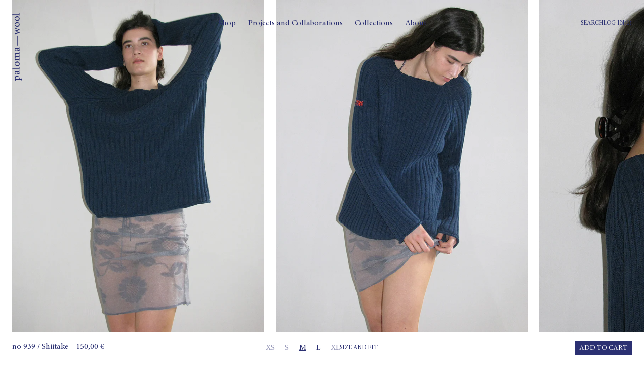

--- FILE ---
content_type: text/css
request_url: https://palomawool.com/cdn/shop/t/73/assets/section-main-product.css?v=166142354976372206291766055673
body_size: 7201
content:
product-info{display:block}.product{margin:0}.product.grid{gap:0}.product--no-media{max-width:57rem;margin:0 auto}.product__media-wrapper{padding-left:0}.product__column-main-container{display:flex;flex-direction:column}.product__column-main-container>*{order:1}.product__column-main-container>.product__info-main-container{order:0;margin:0;padding:2.4rem 0 2rem;display:grid;grid-template-areas:"title-price buy-buttons" "color-swatches color-swatches" "variant-sizes variant-sizes";grid-template-rows:auto auto auto;grid-template-columns:auto auto;gap:2.4rem .8rem}.product__column-main-container>.product__info-main-container .product__title-price{grid-area:title-price}.product__column-main-container>.product__info-main-container .product-color-swatches{grid-area:color-swatches;justify-content:center}.product__column-main-container>.product__info-main-container variant-selects{grid-area:variant-sizes;text-align:center;display:flex;justify-content:center;gap:2rem}.product__column-main-container>.product__info-main-container .product__buy-buttons,.product__column-main-container>.product__info-main-container .product-popup-modal__opener{grid-area:buy-buttons;text-align:right}.product__column-main-container>.product__info-main-container .product-form__input,.product__column-main-container>.product__info-main-container .product-form,.product__column-main-container>.product__info-main-container .product-form__submit{margin:0}.product__column-main-container>.product__info-main-container .product__title{margin:0 0 .4rem}.product__info-main-container .product-popup-modal__opener{margin-left:1.6rem}@media screen and (min-width: 1150px){.product__column-sticky{display:block;position:sticky;top:3rem;z-index:2}.product__column-main-container{display:flex;flex-direction:column;position:initial;top:0;margin-top:2rem}.product__column-main-container>*{order:1}.product__column-main-container>.product__info-main-container{order:0;margin:0;padding:1.5rem 0;display:grid;grid-template-areas:"title-price color-swatches variant-sizes buy-buttons";grid-template-rows:1fr;grid-template-columns:2fr 1fr 2fr 1fr;align-items:center;gap:1.2rem;position:fixed;bottom:0;width:calc(100% - 4.8rem);left:2.4rem;background-color:rgb(var(--color-background));z-index:2}.product__column-main-container>.product__info-main-container.product__info-main-container-without-swatches{grid-template-areas:"title-price variant-sizes buy-buttons";grid-template-columns:1fr 1fr 1fr}.scrolled-past-header+main .product__column-main-container>.product__info-main-container{border-top:.1rem solid rgba(var(--color-foreground),.1)}.product__column-main-container>.product__info-main-container .product__title-price{display:flex;flex-wrap:wrap;gap:0}.product__column-main-container>.product__info-main-container .product__title{margin:0 1.5rem .4rem 0}.product--thumbnail .thumbnail-list{padding-right:var(--media-shadow-horizontal-offset)}.product:not(.product--scroll) .product__info-wrapper{padding:0 0 0 5rem}.product__info-wrapper--extra-padding{padding:0 0 0 8rem}.product--right .product__info-wrapper{padding:0 5rem 0 0}.product--right .product__info-wrapper--extra-padding{padding:0 8rem 0 0}.product--right .product__media-list{margin-bottom:2rem}.product__media-container .slider-buttons{display:none}.product--right .product__media-wrapper{order:2}}@media screen and (min-width: 1150px){.product--large:not(.product--no-media) .product__media-wrapper{max-width:65%;width:calc(65% - var(--grid-desktop-horizontal-spacing) / 2)}.product--large:not(.product--no-media) .product__info-wrapper{padding:0 0 0 4rem;max-width:35%;width:calc(35% - var(--grid-desktop-horizontal-spacing) / 2)}.product--large:not(.product--no-media).product--right .product__info-wrapper{padding:0 4rem 0 0}.product--medium:not(.product--no-media) .product__media-wrapper,.product--small:not(.product--no-media) .product__info-wrapper{max-width:55%;width:calc(55% - var(--grid-desktop-horizontal-spacing) / 2)}.product--medium:not(.product--no-media) .product__info-wrapper,.product--small:not(.product--no-media) .product__media-wrapper{max-width:45%;width:calc(45% - var(--grid-desktop-horizontal-spacing) / 2)}}.shopify-payment-button__button{font-family:inherit;min-height:4.6rem}.shopify-payment-button__button [role=button].focused{outline:.2rem solid rgba(var(--color-foreground),.5)!important;outline-offset:.3rem;box-shadow:0 0 0 .1rem rgba(var(--color-button),var(--alpha-button-border)),0 0 0 .3rem rgb(var(--color-background)),0 0 .5rem .4rem rgba(var(--color-foreground),.3)!important}.shopify-payment-button__button [role=button]:focus:not(:focus-visible){outline:0;box-shadow:none!important}.shopify-payment-button__button [role=button]:focus-visible{outline:.2rem solid rgba(var(--color-foreground),.5)!important;box-shadow:0 0 0 .1rem rgba(var(--color-button),var(--alpha-button-border)),0 0 0 .3rem rgb(var(--color-background)),0 0 .5rem .4rem rgba(var(--color-foreground),.3)!important}.shopify-payment-button__button--unbranded{background-color:rgba(var(--color-button),var(--alpha-button-background));color:rgb(var(--color-button-text));font-size:1.4rem;line-height:calc(1 + .2 / var(--font-body-scale));letter-spacing:.07rem}.shopify-payment-button__button--unbranded::selection{background-color:rgba(var(--color-button-text),.3)}.shopify-payment-button__button--unbranded:hover,.shopify-payment-button__button--unbranded:hover:not([disabled]){background-color:rgba(var(--color-button),var(--alpha-button-background))}.shopify-payment-button__more-options{margin:1.6rem 0 1rem;font-size:1.2rem;line-height:calc(1 + .5 / var(--font-body-scale));letter-spacing:.05rem;text-decoration:underline;text-underline-offset:.3rem}.shopify-payment-button__button+.shopify-payment-button__button--hidden{display:none}.product-form{display:block}.product-form form{display:flex;align-items:center;justify-content:flex-end;gap:1.6rem}.product-form__error-message-wrapper:not([hidden]){display:flex;align-items:flex-start;font-size:1.3rem;line-height:1.4;letter-spacing:.04rem;margin-bottom:1.5rem}.product-form__error-message-wrapper .svg-wrapper{flex-shrink:0;width:1.5rem;height:1.5rem;margin-right:.7rem;margin-top:.25rem}.product-form__input{padding:0;margin:0 0 1.2rem;max-width:unset;min-width:fit-content;border:none}.product-form__input .form__label{padding-left:0;display:none}.product-form__input .select{max-width:100%}.product-form__input .svg-wrapper{right:1.5rem}.product-form__submit,.product-form__modal,.recipient-form .recipient-button-add{margin-bottom:0;min-width:unset;min-height:unset;padding:.6rem .8rem .4rem;font-size:calc(var(--font-heading-scale) * 1.4rem);line-height:calc(1 + .286/max(1,var(--font-heading-scale)));text-transform:uppercase}.recipient-form .recipient-button-add{width:auto}.product-form__submit[aria-disabled=true]+.shopify-payment-button .shopify-payment-button__button[disabled],.product-form__submit[disabled]+.shopify-payment-button .shopify-payment-button__button[disabled]{cursor:not-allowed;opacity:.5}.product-form__submit[disabled],.product-form__submit-bis{display:none}.product-form__submit[disabled]+.product-form__submit-bis{display:inline-block}@media screen and (forced-colors: active){.product-form__submit[aria-disabled=true]{color:Window}}.shopify-payment-button__more-options{color:rgb(var(--color-foreground))}.shopify-payment-button__button{font-size:1.5rem;letter-spacing:.1rem}.product__info-container>*+*{margin:1.5rem 0}.product__info-container iframe{max-width:100%}.size-chart-container{margin-top:0}.size-chart-container a,.size-tab #tab-1 a{text-decoration:underline;text-underline-offset:.3rem;text-decoration-thickness:.1rem;transition:text-decoration-thickness ease .1s}.product__info-container .product-form,.product__info-container .product__description,.product__info-container .icon-with-text{margin:2.5rem 0}@media screen and (min-width: 1150px){.product__info-container.product__column-main-container>*:not(.product__info-main-container){max-width:42rem;margin-left:auto;margin-right:auto}}.product__info-container .product__tabs{margin-top:4rem}.list-tabs{display:flex;justify-content:center;gap:1rem 3.6rem}.size-tab.size-tab-shoes .tab-link{flex:1;padding-right:8rem}.size-tab.size-tab-shoes .tab-link .svg-wrapper{display:none}.size-tab .list-tabs{justify-content:flex-start;margin-bottom:2.8rem}@media screen and (max-width: 1149px){.size-tab .list-tabs{flex-direction:column;text-align:left;gap:.4rem}.size-tab .list-tabs .button--back{opacity:.5}}.tab-link .icon-caret{width:.5rem;height:.5rem}.tab-link.current{text-decoration:underline;text-underline-offset:.2rem}.size-tab .tab-link:not(.current){opacity:.5}.size-tab .tab-link:not(.current) .icon-caret{transform:rotate(-90deg)}.size-tab .tab-link.current{text-decoration:unset}.size-tab .size-variants-heading{margin-bottom:3.6rem}.size-tab .measure-tab svg{display:block}@media screen and (min-width: 1150px){.size-tab .measure-tab{display:flex;gap:6.4rem}.size-tab .size-variants-heading{margin-bottom:6.4rem}.size-tab .measure-tab table{margin-top:2rem!important}}.size-tab .measure-tab img{width:13rem;max-width:unset;height:auto}.measure-tab .right-part{text-align:left;font-size:1.2rem;line-height:1.2}@media screen and (max-width: 1149px){.measure-tab{font-size:1.2rem;line-height:1.2;gap:1rem 3.2rem;display:flex;flex-wrap:wrap;justify-content:center}.measure-tab>*{width:100%;order:1}.measure-tab .inches-data,.measure-tab .cm-data{order:2}.measure-tab>.img-part{width:calc(50% - 1.6rem)}.measure-tab>.cm-size-detail{width:calc(50% - 1.6rem);text-align:left;display:flex;align-items:center}.measure-tab>.inches-size-detail{width:calc(50% - 1.6rem);text-align:left}.measure-tab>.cm-size-detail .table-data,.measure-tab>.inches-size-detail .table-data{display:flex;align-items:center;height:100%}}.measure-tab .cm_chart{margin-right:2rem}.size-tab .measure-tab .size-variants:first-of-type{text-transform:uppercase}.size-tab .measure-tab .size-variants{margin-bottom:1.4rem}@media screen and (min-width: 1150px){.size-tab .measure-tab .size-variants{margin-bottom:3.6rem}}.size-tab .measure-tab .size-variants a:hover{cursor:pointer}.size-tab .measure-tab .size-variants a.active{text-decoration:underline}.size-tab .table-data ul{display:flex;gap:1.6rem;list-style-type:none;padding-left:0;margin-bottom:0}@media screen and (max-width: 1149px){.size-tab .table-data ul{flex-direction:column}.size-tab .table-data ul p{margin:0}}.size-tab table{text-align:center;max-width:100%!important;width:100%!important}@media screen and (min-width: 1150px){.size-tab .table-data ul{flex-wrap:nowrap}}.tab-link:hover{cursor:pointer}.tab-content{margin-top:2.4rem}.tab-content:not(.current){display:none}.tab-content>*:first-child{margin-top:0}.product__text{margin-bottom:0}a.product__text{display:block;text-decoration:none;color:rgba(var(--color-foreground),.75)}.product__text.caption-with-letter-spacing{text-transform:uppercase}.product__title{word-break:break-word;margin-bottom:1.5rem}.product__title>*{margin:0}.product__title>a{display:none}.product__title+.product__text.caption-with-letter-spacing{margin-top:-1.5rem}.product__text.caption-with-letter-spacing+.product__title{margin-top:0}.product__accordion .accordion__content{padding:0 1rem}.product .price--sold-out .price__badge-sale{display:none}.product__info-container>*:first-child{margin-top:2.4rem}@media screen and (min-width: 1150px){.product:not(.product--scroll) .product__info-container{max-width:60rem}.product__info-container .price--on-sale .price-item--regular{font-size:1.6rem;margin-left:.4rem}.product__info-container>*:first-child{margin-top:1.6rem}}.product__description-title{font-weight:600}.product--no-media .product__title,.product--no-media .product__text,.product--no-media .product__tax,.product--no-media .product__sku,.product--no-media shopify-payment-terms{text-align:center}.product--no-media .product__media-wrapper,.product--no-media .product__info-wrapper{padding:0}.product__tax{margin-top:-1.4rem}.product--no-media .share-button{max-width:100%}.product--no-media .product-form__quantity,.product--no-media .share-button,.product--no-media .product__view-details,.product--no-media .product__pickup-availabilities,.product--no-media .product-form{display:flex;align-items:center;justify-content:center;text-align:center}.product--no-media .product-form{flex-direction:column}.product--no-media .product-form>.form{max-width:30rem;width:100%}.product--no-media .product-form__quantity{flex-direction:column;max-width:100%}.product-form__quantity .form__label{margin-bottom:.6rem}.price-per-item__label.form__label{margin-bottom:0rem}.product-form__quantity-top .form__label{margin-bottom:1.2rem}.product-form__buttons{max-width:44rem;display:flex;align-items:center;gap:1.6rem}@media (max-width: 1149px){.product-form__buttons{flex-direction:column-reverse;align-items:flex-end}}.product--no-media .product__info-container>modal-opener{display:block;text-align:center}.product--no-media .product-popup-modal__button{padding-right:0}.product--no-media .price{text-align:center}.product__media-list video{border-radius:calc(var(--media-radius) - var(--media-border-width))}@media screen and (max-width: 1149px){.product__media-list{margin-left:-2.5rem;margin-bottom:3rem;width:calc(100% + 4rem)}.product__media-wrapper slider-component:not(.thumbnail-slider--no-slide){margin-left:-1.5rem;margin-right:-1.5rem}.slider.product__media-list::-webkit-scrollbar{height:.2rem;width:.2rem}.product__media-list::-webkit-scrollbar-thumb{background-color:rgb(var(--color-foreground))}.product__media-list::-webkit-scrollbar-track{background-color:rgba(var(--color-foreground),.2)}.product__media-list .product__media-item{width:calc(100% - 3rem - var(--grid-mobile-horizontal-spacing))}.product--mobile-columns .product__media-item{width:calc(50% - 1.5rem - var(--grid-mobile-horizontal-spacing))}}@media screen and (min-width: 1150px){.product--thumbnail .product__media-list,.product--thumbnail_slider .product__media-list{padding-bottom:calc(var(--media-shadow-vertical-offset) * var(--media-shadow-visible))}.product__media-list{padding-right:calc(var(--media-shadow-horizontal-offset) * var(--media-shadow-visible))}.product-media-modal__content>.product__media-item--variant.product__media-item--variant{display:none}.product-media-modal__content>.product__media-item--variant:first-child{display:block}}@media screen and (min-width: 1150px) and (max-width: 1149px){.product__media-list .product__media-item:first-child{padding-left:0}.product--thumbnail_slider .product__media-list{margin-left:0}.product__media-list .product__media-item{width:100%}}.product__media-icon .icon{width:1.2rem;height:1.4rem}.product__media-icon,.thumbnail__badge{background-color:rgb(var(--color-background));border-radius:50%;border:.1rem solid rgba(var(--color-foreground),.1);color:rgb(var(--color-foreground));display:flex;align-items:center;justify-content:center;height:3rem;width:3rem;position:absolute;left:1.2rem;top:1.2rem;z-index:1;transition:color var(--duration-short) ease,opacity var(--duration-short) ease}.product__media-video .product__media-icon{opacity:1}.product__modal-opener--image .product__media-toggle:hover{cursor:zoom-in}.product__modal-opener:hover .product__media-icon{border:.1rem solid rgba(var(--color-foreground),.1)}@media screen and (min-width: 1150px){.grid__item.product__media-item--full{width:100%}.product--columns .product__media-item:not(.product__media-item--single):not(:only-child){max-width:calc(50% - var(--grid-desktop-horizontal-spacing) / 2)}.product--large.product--columns .product__media-item--full .deferred-media__poster-button{height:5rem;width:5rem}.product--medium.product--columns .product__media-item--full .deferred-media__poster-button{height:4.2rem;width:4.2rem}.product--medium.product--columns .product__media-item--full .deferred-media__poster-button .icon{width:1.8rem;height:1.8rem}.product--small.product--columns .product__media-item--full .deferred-media__poster-button{height:3.6rem;width:3.6rem}.product--small.product--columns .product__media-item--full .deferred-media__poster-button .icon{width:1.6rem;height:1.6rem}}@media screen and (min-width: 1150px){.product--stacked .product__media-item{max-width:calc(50% - var(--grid-desktop-horizontal-spacing) / 2)}.product:not(.product--columns) .product__media-list .product__media-item:first-child,.product:not(.product--columns) .product__media-list .product__media-item--full{width:100%;max-width:100%}.product__modal-opener .product__media-icon{opacity:0}.product__modal-opener:hover .product__media-icon,.product__modal-opener:focus .product__media-icon{opacity:1}}.product__media-item>*{display:block;position:relative}.product__media-toggle{display:flex;border:none;background-color:transparent;color:currentColor;padding:0}.product__media-toggle:after{content:"";cursor:pointer;display:block;margin:0;padding:0;position:absolute;top:calc(var(--border-width) * -1);right:calc(var(--border-width) * -1);bottom:calc(var(--border-width) * -1);left:calc(var(--border-width) * -1);z-index:2}.product__media-toggle:focus-visible{outline:0;box-shadow:none}@media (forced-colors: active){.product__media-toggle:focus-visible,.product__media-toggle:focus-visible:after{outline:transparent solid 1px;outline-offset:2px}}.product__media-toggle.focused{outline:0;box-shadow:none}.product__media-toggle:focus-visible:after{box-shadow:0 0 0 .3rem rgb(var(--color-background)),0 0 0 .5rem rgba(var(--color-foreground),.5);border-radius:var(--media-radius)}.product__media-toggle.focused:after{box-shadow:0 0 0 .3rem rgb(var(--color-background)),0 0 0 .5rem rgba(var(--color-foreground),.5);border-radius:var(--media-radius)}.product-media-modal{background-color:rgb(var(--color-background));height:100%;position:fixed;top:0;left:0;width:100%;visibility:hidden;opacity:0;z-index:-1}.product-media-modal[open]{visibility:visible;opacity:1;z-index:101}.product-media-modal__dialog{display:flex;align-items:center;height:100vh}.product-media-modal__content{max-height:100vh;width:100%;overflow:auto}.product-media-modal__content>*:not(.active),.product__media-list .deferred-media{display:none}@media screen and (min-width: 1150px){.product-media-modal__content{padding-bottom:2rem}.product-media-modal__content>*:not(.active){display:block}.product__modal-opener:not(.product__modal-opener--image){display:none}.product__media-list .deferred-media{display:block}}@media screen and (max-width: 1149px){.product--thumbnail .is-active .product__modal-opener:not(.product__modal-opener--image),.product--thumbnail_slider .is-active .product__modal-opener:not(.product__modal-opener--image){display:none}.product--thumbnail .is-active .deferred-media,.product--thumbnail_slider .is-active .deferred-media{display:block;width:100%}}.product-media-modal__content>*{display:block;height:auto;margin:auto}.product-media-modal__content .media{background:none}.product-media-modal__model{width:100%}.product-media-modal__toggle{background-color:rgb(var(--color-background));border:.1rem solid rgba(var(--color-foreground),.1);border-radius:50%;color:rgba(var(--color-foreground),.55);display:flex;align-items:center;justify-content:center;cursor:pointer;right:2rem;padding:1.2rem;position:fixed;z-index:2;top:2rem;width:4rem}.product-media-modal__content .deferred-media{width:100%}@media screen and (min-width: 1150px){.product-media-modal__content{padding:2rem 11rem}.product-media-modal__content>*{width:100%}.product-media-modal__content>*+*{margin-top:2rem}.product-media-modal__toggle{right:5rem;top:2.2rem}}@media screen and (min-width: 1150px){.product-media-modal__content{padding:2rem 11rem}.product-media-modal__content>*+*{margin-top:1.5rem}.product-media-modal__content{padding-bottom:1.5rem}.product-media-modal__toggle{right:5rem}}.product-media-modal__toggle:hover{color:rgba(var(--color-foreground),.75)}.product-media-modal__toggle .icon{height:auto;margin:0;width:2.2rem}.product-popup-modal{box-sizing:border-box;opacity:0;position:fixed;visibility:hidden;z-index:-1;margin:0 auto;top:0;left:0;overflow:auto;width:100%;background:rgba(var(--color-foreground),0);height:100%}.product-popup-modal[open]{opacity:1;visibility:visible;z-index:101}.product-popup-modal__content{border-radius:var(--popup-corner-radius);background-color:rgb(var(--color-background));overflow:auto;height:auto;max-height:90%;margin:0 auto;left:50%;transform:translate(-50%);margin-top:8rem;width:92%;max-width:31rem;position:absolute;top:0;padding:1.6rem;border-color:rgba(var(--color-foreground),var(--popup-border-opacity));border-style:solid;border-width:var(--popup-border-width);box-shadow:var(--popup-shadow-horizontal-offset) var(--popup-shadow-vertical-offset) var(--popup-shadow-blur-radius) rgba(var(--color-shadow),var(--popup-shadow-opacity))}.product-popup-modal.modal-sizechart .product-popup-modal__content{max-width:61rem;padding:1.6rem}.product-popup-modal.modal-giftrecipient .product-popup-modal__content{max-width:30.8rem}.product-popup-modal.modal-giftrecipient .product-popup-modal__content .product-popup-modal__content-header{text-align:left;gap:1rem}.product-popup-modal.modal-giftrecipient .product-popup-modal__content .product-popup-modal__content-header .product-popup-modal__title{font-size:1.6rem;text-transform:initial}.product-popup-modal.modal-giftrecipient .product-popup-modal__toggle{width:auto;height:auto;min-width:unset;min-height:unset;background-color:transparent;border:none;color:currentColor;padding:0;top:-1.5px}.product-popup-modal.modal-giftrecipient .product-popup-modal__toggle:after,.product-popup-modal.modal-giftrecipient .product-popup-modal__toggle:before{box-shadow:none}.product-popup-modal.modal-giftrecipient{background-color:#fff;height:calc(100% - 100px)}@media (min-width: 1150px){.product-popup-modal.modal-giftrecipient{height:calc(100% - 100px)}}@media (max-width: 1149px){.product-popup-modal.modal-giftrecipient{background-color:transparent}.product-popup-modal.modal-giftrecipient .product-popup-modal__content{max-width:calc(100% - 5rem)}}.product-popup-modal__content-header{display:flex;align-items:flex-start;margin:0 0 1.6rem}.product-popup-modal__title{font-size:1.4rem;line-height:1.8rem;font-weight:400;text-transform:uppercase;margin:0}.product-popup-modal__content.focused{box-shadow:0 0 0 .3rem rgb(var(--color-background)),0 0 .5rem .4rem rgba(var(--color-foreground),.3),var(--popup-shadow-horizontal-offset) var(--popup-shadow-vertical-offset) var(--popup-shadow-blur-radius) rgba(var(--color-shadow),var(--popup-shadow-opacity))}.product-popup-modal__content:focus-visible{box-shadow:0 0 0 .3rem rgb(var(--color-background)),0 0 .5rem .4rem rgba(var(--color-foreground),.3),var(--popup-shadow-horizontal-offset) var(--popup-shadow-vertical-offset) var(--popup-shadow-blur-radius) rgba(var(--color-shadow),var(--popup-shadow-opacity))}@media screen and (min-width: 1150px){.product-popup-modal__content{margin-top:0;width:70%;max-width:89.5rem;position:relative;left:auto;right:auto;bottom:auto;top:auto;transform:none}.product-popup-modal{display:flex;align-items:center}.product-popup-modal--pack .product-popup-modal__content{width:35rem}.product-media-modal__dialog .global-media-settings--no-shadow{overflow:visible!important}}.product-popup-modal__content img{max-width:100%}@media screen and (max-width: 1149px){.product-popup-modal__content table{display:block;max-width:fit-content;overflow-x:auto;white-space:nowrap;margin:0}.product-media-modal__dialog .global-media-settings,.product-media-modal__dialog .global-media-settings video,.product-media-modal__dialog .global-media-settings model-viewer,.product-media-modal__dialog .global-media-settings iframe,.product-media-modal__dialog .global-media-settings img{border:none;border-radius:0}}.product-popup-modal__opener{display:inline-block}.product-popup-modal__button{font-size:1.6rem;padding-right:0;padding-left:0;transition:text-decoration-thickness var(--duration-short) ease}.product-popup-modal__button.product-popup-storeavailability,.product-popup-modal__button.product-popup-sizes{font-size:1.2rem;text-transform:uppercase}.product-popup-modal__button.product-popup-storeavailability{font-size:1.4rem;font-weight:400;line-height:1.8rem;width:100%;text-align:center}.product-popup-modal__button.product-popup-storeavailability.open,.product-popup-modal__button.product-popup-sizes.open{text-decoration:underline}@media screen and (max-width: 1149px){.product-popup-modal__button.product-popup-storeavailability,.product-popup-modal__button.product-popup-sizes{font-size:1.4rem}}.modal-storeavailability .product-popup__variants-button{font-size:1.6rem;padding:0}.modal-storeavailability .product-popup__variants-reset{font-size:1.2rem;font-weight:400;line-height:1.6rem;text-transform:uppercase;padding:0}.modal-storeavailability .product-popup__variants-button.active{text-decoration:underline}.modal-storeavailability .title{font-size:1.4rem;font-style:normal;font-weight:400;line-height:1.8rem;text-transform:uppercase;margin:0 0 .8rem}.modal-storeavailability .info{font-size:1.4rem;font-style:normal;font-weight:400;line-height:1.8rem;margin:0 0 2.4rem;color:#9092b3}.modal-storeavailability .info a{text-decoration:underline}.product-popup-modal__content-info .product-popup__variants-wrapper{display:flex;align-items:center;justify-content:space-between;margin-bottom:6.4rem}.product-popup-modal__content-info .product-popup__variants{display:flex;gap:1.6rem}.product-popup-modal__content-info .product-popup__stores-wrapper:not(:last-child){padding-bottom:2.4rem;margin-bottom:2.4rem;border-bottom:.1rem solid}.product-popup-modal__content-info .product-popup__stores .store{font-size:1.4rem;font-style:normal;font-weight:400;line-height:1.8rem;text-transform:uppercase;margin-bottom:.4rem}.product-popup-modal__content-info .product-popup__stores .address{font-size:1.4rem;font-style:normal;font-weight:400;line-height:1.8rem;margin-bottom:.2rem}.product-popup-modal__content-info .product-popup__stores .schedule{font-size:1.4rem;font-style:normal;font-weight:400;line-height:1.8rem;color:#9092b3}.product-popup-modal__content-info .product-popup__stores-variants{margin-top:2.4rem;font-size:1.4rem;font-style:normal;font-weight:400;line-height:1.8rem;display:flex;flex-direction:column;gap:.2rem}.product-popup-modal__content-info .product-popup__stores-variants .product-popup__stores-variants-single.sold{color:#9092b3}.product-popup-modal__content-right{height:100%;margin:0 0 0 auto;max-height:100%;max-width:357px;right:0;left:auto;transform:none;padding:2.4rem;border-top:none;border-bottom:none;border-right:none}.product-popup-modal__content-right .product-popup-modal__toggle{right:8px;top:8px}.product-popup-modal__button:hover{text-decoration-thickness:.2rem}.product-popup-modal__content-info>*{height:auto;margin-left:auto;margin-right:auto;max-width:100%;width:100%}#PopupModal-buy_buttons{text-align:center}#PopupModal-buy_buttons .product-form__error-message-wrapper{position:absolute;bottom:5rem;left:1rem;right:1rem;justify-content:center}#PopupModal-buy_buttons.product-popup-modal--pack .product-form__error-message-wrapper{position:initial}.modal-sizechart table:not([class]) td,.modal-sizechart table:not([class]) th,.modal-sizechart table{border:0;box-shadow:unset}.modal-sizechart .table,.modal-sizechart table{width:100%!important;font-size:1.2rem;line-height:1.2;text-transform:uppercase;margin:0}.modal-sizechart a:not([class]){color:currentColor}.modal-sizechart .product-popup-modal__content-info{text-align:center}.modal-sizechart .product-popup-modal__content-info #size-step-1{margin-top:1.6rem}.modal-sizechart .product-popup-modal__content-info #size-step-1 table+.size-chart-container.first,.modal-sizechart .product-popup-modal__content-info #size-step-1 .table+.size-chart-container.first{margin-top:2rem}.modal-sizechart .product-popup-modal__content-info a:not(.button){color:currentColor}.modal-sizechart #size-step-1:not(:target){display:none}.modal-sizechart #size-step-1:target+#size-step-2{display:none}.modal-sizechart #size-step-2:target{display:block}.product-popup-modal__content-info>.product-popup-modal__actions{display:flex;gap:3.6rem;justify-content:center;margin-top:2.4rem}.product-popup-modal--pack .product-popup-modal__content-info>.product-popup-modal__actions{margin-top:1.6rem;display:block}.product-popup-modal--pack .product-popup-modal__content-info>.product-popup-modal__actions .product-form__buttons .button{width:100%}@media screen and (max-width: 1149px){.product-popup-modal__content-info>*{max-height:100%}}.product-popup-modal__toggle{background-color:transparent;border:0;border-radius:50%;color:rgba(var(--color-foreground),1);display:flex;align-items:center;justify-content:center;cursor:pointer;padding:1.6rem 1.2rem;z-index:2;top:0;width:4rem;margin:0 0 0 auto;position:relative;z-index:1}.modal-sizechart:not(.product-tab_2_content) .product-popup-modal__toggle{position:absolute;width:3.8rem;height:3.8rem;top:0;right:0}.product-popup-modal__toggle:hover{color:rgba(var(--color-foreground),1)}.product-popup-modal__toggle .icon{height:auto;margin:0;width:1rem}.product__media-list .media>*{overflow:hidden}.thumbnail-list{flex-wrap:wrap;grid-gap:1rem}.slider--mobile.thumbnail-list:after{content:none}@media screen and (min-width: 1150px){.product--stacked .thumbnail-list{display:none}.thumbnail-list{display:grid;grid-template-columns:repeat(4,1fr)}}.thumbnail-list_item--variant:not(:first-child){display:none}@media screen and (min-width: 1150px){.thumbnail-list{grid-template-columns:repeat(4,1fr)}.product--medium .thumbnail-list{grid-template-columns:repeat(5,1fr)}.product--large .thumbnail-list{grid-template-columns:repeat(6,1fr)}}@media screen and (max-width: 1149px){.product__media-item{display:flex;align-items:center}.product__modal-opener{width:100%}.thumbnail-slider{display:flex;align-items:center}.thumbnail-slider .thumbnail-list.slider{display:flex;padding:.5rem;flex:1;scroll-padding-left:.5rem}.thumbnail-list__item.slider__slide{width:calc(33% - .6rem)}}@media screen and (min-width: 1150px){.product--thumbnail_slider .thumbnail-slider{display:flex;align-items:center}.thumbnail-slider .thumbnail-list.slider--tablet-up{display:flex;padding:.5rem;flex:1;scroll-padding-left:.5rem}.product__media-wrapper .slider-mobile-gutter .slider-button{display:none}.thumbnail-list.slider--tablet-up .thumbnail-list__item.slider__slide{width:calc(25% - .8rem)}.product--thumbnail_slider .slider-mobile-gutter .slider-button{display:flex}}@media screen and (min-width: 900px){.product--small .thumbnail-list.slider--tablet-up .thumbnail-list__item.slider__slide{width:calc(25% - .8rem)}.thumbnail-list.slider--tablet-up .thumbnail-list__item.slider__slide{width:calc(20% - .8rem)}}.thumbnail{position:absolute;top:0;left:0;display:block;height:100%;width:100%;padding:0;color:rgb(var(--color-foreground));cursor:pointer;background-color:transparent}.thumbnail:hover{opacity:.7}.thumbnail.global-media-settings img{border-radius:0}.thumbnail[aria-current]{box-shadow:0 0 0 .1rem rgb(var(--color-foreground));border-color:rgb(var(--color-foreground))}.image-magnify-full-size{cursor:zoom-out;z-index:1;margin:0;border-radius:calc(var(--media-radius) - var(--media-border-width))}.image-magnify-hover{cursor:zoom-in}.product__modal-opener--image .product__media-zoom-none,.product__media-icon--none{display:none}.product__modal-opener>.loading__spinner{top:50%;left:50%;transform:translate(-50%,-50%);position:absolute;display:flex;align-items:center;height:48px;width:48px}.product__modal-opener .path{stroke:rgb(var(--color-button));opacity:.75}@media (hover: hover){.product__media-zoom-hover,.product__media-icon--hover{display:none}}@media screen and (max-width: 1149px){.product__media-zoom-hover,.product__media-icon--hover{display:flex}}.js .product__media{overflow:hidden!important}.thumbnail[aria-current]:focus-visible{box-shadow:0 0 0 .3rem rgb(var(--color-background)),0 0 0 .5rem rgba(var(--color-foreground),.5)}.thumbnail[aria-current]:focus,.thumbnail.focused{outline:0;box-shadow:0 0 0 .3rem rgb(var(--color-background)),0 0 0 .5rem rgba(var(--color-foreground),.5)}@media (forced-colors: active){.thumbnail[aria-current]:focus,.thumbnail.focused{outline:transparent solid 1px}}.thumbnail[aria-current]:focus:not(:focus-visible){outline:0;box-shadow:0 0 0 .1rem rgb(var(--color-foreground))}.thumbnail img{object-fit:cover;width:100%;height:100%;pointer-events:none}.thumbnail__badge .icon{width:1rem;height:1rem}.thumbnail__badge .icon-3d-model{width:1.2rem;height:1.2rem}.thumbnail__badge{color:rgb(var(--color-foreground),.6);height:2rem;width:2rem;left:auto;right:calc(.4rem + var(--media-border-width));top:calc(.4rem + var(--media-border-width))}@media screen and (min-width: 1150px){.product:not(.product--small) .thumbnail__badge{height:3rem;width:3rem}.product:not(.product--small) .thumbnail__badge .icon{width:1.2rem;height:1.2rem}.product:not(.product--small) .thumbnail__badge .icon-3d-model{width:1.4rem;height:1.4rem}}.thumbnail-list__item{position:relative}.thumbnail-list__item:before{content:"";display:block;padding-bottom:100%}.product:not(.featured-product) .product__view-details{display:none}.product__view-details{display:block;text-decoration:none}.product__view-details:hover{text-decoration:underline;text-underline-offset:.3rem}.product__view-details .icon{width:1.2rem;margin-left:1.2rem;flex-shrink:0}.product__inventory{display:flex;align-items:center;gap:.5rem}.product__inventory .svg-wrapper,.product__inventory svg{width:15px;height:15px}.product--no-media .product__inventory{justify-content:center}.product__inventory.visibility-hidden:empty{display:block}.product__inventory.visibility-hidden:empty:after{content:"#"}.product__inventory .icon-inventory-status circle:first-of-type{opacity:.3}.icon-with-text{--icon-size: calc(var(--font-heading-scale) * 3rem);--icon-spacing: calc(var(--font-heading-scale) * 1rem)}.icon-with-text--horizontal{display:flex;justify-content:center;column-gap:3rem;flex-direction:row}.icon-with-text--vertical{--icon-size: calc(var(--font-heading-scale) * 2rem)}.icon-with-text .svg-wrapper{fill:rgb(var(--color-foreground));height:var(--icon-size);width:var(--icon-size)}.icon-with-text--horizontal .svg-wrapper,.icon-with-text--horizontal img{margin-bottom:var(--icon-spacing)}.icon-with-text--vertical .svg-wrapper{min-height:var(--icon-size);min-width:var(--icon-size);margin-right:var(--icon-spacing)}.icon-with-text img{height:var(--icon-size);width:var(--icon-size);object-fit:contain}.icon-with-text--vertical img{margin-right:var(--icon-spacing)}.icon-with-text--horizontal .h4{padding-top:calc(var(--icon-size) + var(--icon-spacing));text-align:center}.icon-with-text--horizontal .svg-wrapper+.h4,.icon-with-text--horizontal img+.h4,.icon-with-text--horizontal.icon-with-text--text-only .h4{padding-top:0}.icon-with-text__item{display:flex;align-items:center}.icon-with-text--horizontal .icon-with-text__item{flex-direction:column;width:33%}.icon-with-text--vertical .icon-with-text__item{margin-bottom:var(--icon-size)}.product__sku.visibility-hidden:after{content:"#"}.product-media-container{--aspect-ratio: var(--preview-ratio);--ratio-percent: calc(1 / var(--aspect-ratio) * 100%);position:relative;width:100%;max-width:calc(100% - calc(var(--media-border-width) * 2))}.product-media-container.constrain-height{--viewport-offset: 400px;--constrained-min-height: 300px;--constrained-height: max(var(--constrained-min-height), calc(100vh - var(--viewport-offset)));margin-right:auto;margin-left:auto}.product-media-container.constrain-height.media-fit-contain{--contained-width: calc(var(--constrained-height) * var(--aspect-ratio));width:min(var(--contained-width),100%)}.product-media-container .media{padding-top:var(--ratio-percent)}.product-media-container.constrain-height .media{padding-top:min(var(--constrained-height),var(--ratio-percent))}@media screen and (max-width: 1149px){.product-media-container.media-fit-cover{display:flex;align-self:stretch}.product-media-container.media-fit-cover .media{position:initial}}@media screen and (min-width: 1150px){.product-media-container{max-width:100%}.product-media-container:not(.media-type-image){--aspect-ratio: var(--ratio)}.product-media-container.constrain-height{--viewport-offset: 170px;--constrained-min-height: 500px}.product-media-container.media-fit-cover,.product-media-container.media-fit-cover .product__modal-opener,.product-media-container.media-fit-cover .media{height:100%}.product-media-container.media-fit-cover .deferred-media__poster img{object-fit:cover;width:100%}}.product-media-container .product__modal-opener{display:block;position:relative}@media screen and (min-width: 1150px){.product-media-container .product__modal-opener:not(.product__modal-opener--image){display:none}}.recipient-form{--recipient-checkbox-margin-top: .64rem;display:block;position:relative;max-width:44rem}.recipient-form-field-label{margin:.6rem 0}.recipient-form-field-label--space-between{display:flex;justify-content:space-between}.recipient-checkbox{flex-grow:1;font-size:1.4rem;display:flex;word-break:break-word;align-items:center;max-width:inherit;position:relative;cursor:pointer}@media screen and (min-width: 1150px){.recipient-checkbox{font-size:1.6rem}}.recipient-form>input[type=checkbox]{position:absolute;width:1.2rem;height:1.2rem;margin:var(--recipient-checkbox-margin-top) 0;top:0;left:0;z-index:-1;appearance:none;-webkit-appearance:none}.recipient-fields__field{margin:0 0 1.6rem}.recipient-form .recipient-fields .field__label{white-space:nowrap;overflow:hidden;top:.4rem;left:.8rem}.recipient-form .recipient-fields .field__input:not(.text-area):not([type=date]){min-height:2.8rem;height:2.8rem;padding:.8rem}.recipient-form .recipient-fields .field__input[type=date]{min-height:4.7rem;height:4.7rem;padding:2.6rem .6rem .2rem;background-image:url("data:image/svg+xml,%3Csvg xmlns='http://www.w3.org/2000/svg' width='12' height='13' viewBox='0 0 12 13' fill='none'%3E%3Crect x='0.5' y='1.5' width='11' height='11' stroke='%232B3072'/%3E%3Cline y1='4.5' x2='12' y2='4.5' stroke='%232B3072'/%3E%3Cmask id='path-3-inside-1_1199_9737' fill='white'%3E%3Cpath d='M2 0H10V1H2V0Z'/%3E%3C/mask%3E%3Cpath d='M10 0H9V1H10H11V0H10ZM2 1H3V0H2H1V1H2Z' fill='%232B3072' mask='url(%23path-3-inside-1_1199_9737)'/%3E%3C/svg%3E");background-repeat:no-repeat;background-position:right 8px bottom 5px;background-size:12px}.product-popup-giftrecipient.open{opacity:.6;pointer-events:none}.recipient-form .recipient-fields .field__input[type=date]::-webkit-calendar-picker-indicator{opacity:0;cursor:pointer}.recipient-form .recipient-fields .field__input[type=date]+.field__label{display:block;font-size:1.2rem}.recipient-form .recipient-form-field-label-characters{color:rgba(var(--color-foreground),.5);margin-top:.4rem;font-size:1.2rem}.recipient-form .recipient-fields .field__input.text-area{padding:.4rem .8rem}.recipient-checkbox>svg{margin-top:-1px;margin-right:.8rem;flex-shrink:0;height:1.2rem;width:1.2rem}@media screen and (max-width: 1149px){.recipient-checkbox>svg{margin-top:-5px}}.recipient-form .icon-checkmark{visibility:hidden;position:absolute;left:.28rem;z-index:5;top:.4rem;width:10px;height:9px}.recipient-form>input[type=checkbox]:checked+label .icon-checkmark{visibility:visible}.recipient-form>input[type=checkbox]:checked+label svg{background-color:currentColor}.recipient-fields hr{margin:1.6rem auto}.recipient-form>input[type=checkbox]:checked~.recipient-fields{display:block;animation:animateMenuOpen var(--duration-default) ease}.js .recipient-email-label.required{display:inline}.recipient-form ul{line-height:calc(1 + .6 / var(--font-body-scale));padding-left:4.4rem;text-align:left}.recipient-form ul a{display:inline}.recipient-form .error-message:first-letter{text-transform:capitalize}@media screen and (forced-colors: active){.recipient-fields>hr{border-top:.1rem solid rgb(var(--color-background))}.recipient-checkbox>svg{background-color:inherit;border:.1rem solid rgb(var(--color-background))}.recipient-form>input[type=checkbox]:checked+label .icon-checkmark{border:none}}.product.grid.product--scroll{flex-direction:column}.product.grid.product--scroll media-gallery slider-component{overflow-x:auto;overflow-y:hidden;height:calc(100vh - 6rem);cursor:grab;margin-left:0;margin-right:0}.product.grid.product--scroll media-gallery slider-component::-webkit-scrollbar{display:none}.product.grid.product--scroll media-gallery slider-component.active{cursor:grabbing}@media screen and (max-width: 1149px){.product.grid.product--scroll media-gallery slider-component{height:48rem}}@media screen and (max-width: 1149px) and (min-width: 750px){.product.grid.product--scroll media-gallery slider-component{height:75vh}}.product.grid.product--scroll .product__media-list{flex-direction:row;flex-wrap:nowrap;width:100%;height:100%;gap:0;margin:0}.product.grid.product--scroll .product__media-list .product-media-container .media{padding-top:0;height:100%;max-width:100%;position:relative}.product.grid.product--scroll .product__media-list .product-media-container .media>*{width:auto;position:initial}.product.grid.product--scroll media-gallery slider-component.active .product__media-list .product-media-container .media>*{pointer-events:none;-webkit-user-select:none;user-select:none}.product.grid.product--scroll .product__media-list .product-media-container{border:none;max-width:100%}.product.grid.product--scroll .product__media-list .product__media-item{width:auto;max-width:initial;min-width:auto;display:block;height:100%}.product.grid.product--scroll .product__media-list .product__media-item *{height:100%}.product.grid.product--scroll .product__media-wrapper{position:relative;padding-bottom:.5rem}@media screen and (min-width: 1150px){.product.grid.product--scroll .product__media-wrapper{margin-bottom:0;padding-bottom:0}}.product.grid.product--scroll .scroll-bar-thumb{position:absolute;bottom:0;left:0;height:.5rem;background-color:#2b3072;width:5rem;transition:background-color .3s;z-index:2;display:block!important}@media screen and (min-width: 1150px){.product.grid.product--scroll .scroll-bar-thumb{opacity:0}.product.grid.product--scroll .product__media-wrapper:hover .scroll-bar-thumb{opacity:1}}.product-popup-modal__toggle{position:absolute;top:0;right:0}.product-popup-modal__content-info-text{padding-right:2rem}.pack_product--color{display:inline-block;width:1rem;height:1rem;border-radius:100%;margin-right:.5rem}.product__pack p{margin:0!important}.product__pack--description{padding-right:2rem}.product__pack--count{display:flex;justify-content:space-between;gap:1rem;opacity:.5;margin:.8rem 0 1.6rem}.product__pack--item{display:flex;align-items:center;justify-content:space-between;gap:1rem;margin-bottom:2rem;text-transform:capitalize}.product__pack--item .product-form__input{margin:0}.product__pack--item .quantity{min-height:calc((var(--inputs-border-width)* 2) + 2.6rem);width:calc(7.2rem / var(--font-body-scale) + var(--inputs-border-width)* 2);margin:0}.product__pack--item .quantity__button{width:auto;padding:0 .6rem;width:2.2rem}.product__pack--item .quantity__button .svg-wrapper svg{height:.8rem}.product__pack--item .quantity__input{padding:0 .5rem;width:100%;flex-grow:1;pointer-events:none}.product.grid.product--scroll .product__media-gallery-center .product__media-list .product-media-container .media>*{margin-left:auto;margin-right:auto}.product.grid.product--scroll .product__media-gallery-center+.scroll-bar-thumb{display:none!important}.product-tab_2_content{padding:3.4rem 1rem;border-top:.1rem solid;border-bottom:.1rem solid;margin-bottom:5.5rem}.product-tab_2_content .product-popup-modal__toggle{position:relative;padding-top:1rem;padding-bottom:1rem;padding-right:0;margin-bottom:2.4rem}.product-tab_2_content .product-popup-modal__toggle .icon{width:1.6rem}.product-tab_2_content td:first-child,.product-popup-modal__content-info td:first-child{text-transform:uppercase;text-align:left;padding-left:0!important}.product-tab_2_content th:first-child,.product-popup-modal__content-info th:first-child{text-transform:lowercase;font-weight:400;text-align:left;padding-left:0!important}.product-tab_2_content td,.product-tab_2_content th,.product-popup-modal__content-info td,.product-popup-modal__content-info th{font-size:1.2rem;border:none!important;width:auto!important;padding:1.2rem .4rem 1.2rem 2rem!important}.product-tab_2_content p,.product-popup-modal__content-info p{margin:0}.product-tab_2_content p.size-chart-container{margin-bottom:3.6rem}.product-tab_2_content p.size-chart-container:last-child{margin-bottom:0}.product-tab_2_content table,.product-popup-modal__content-info table,.product-popup-modal__content-info #size-step-1>.table{box-shadow:none;table-layout:auto;margin-top:2.2rem}#size-step-1 td:first-child{min-width:9rem}#inch-deta.active,#cm-data.active{display:block}#inch-deta:not(.active),#cm-data:not(.active){display:none}.product-tab_2_content #size-step-1>table,.product-tab_2_content #size-step-1>.table{margin:3.6rem 0 2.4rem}.product-tab_2_content #size-step-2{margin-top:-5rem}.size-chart-container.first{opacity:.5;margin-bottom:2rem}.product-tab_2_content .svg-wrapper,.product-popup-modal__content-info .svg-wrapper{width:1.5rem}.product-tab_2_content .svg-wrapper svg,.product-popup-modal__content-info .svg-wrapper svg{width:auto;height:.6rem}.product-popup-modal__content-info #size-step-2 table{margin-top:5.2rem}#size-step-2 #tab-2 th:first-child{text-transform:uppercase;font-weight:700}.product-tab_2_content #size-step-2 #tab-1 td:not(:first-child),.product-tab_2_content #size-step-2 #tab-1 th:not(:first-child){min-width:2rem;width:4rem!important;padding:1.2rem 0!important}.product-tab_2_content #size-step-2 #tab-2 td:not(:first-child),.product-tab_2_content #size-step-2 #tab-2 th:not(:first-child){min-width:2rem;padding:1.2rem 0!important}.product-buy-buttons{display:flex}.product-info-text{color:#9092b3;font-size:1.2rem}@media screen and (min-width: 1150px){.product-buy-buttons{display:flex;align-items:center;justify-content:flex-end}.product-info-text br{display:none}.product-info-text{margin-right:1.6rem}}@media screen and (max-width: 1149px){.product-buy-buttons{flex-direction:column-reverse;justify-content:flex-end}.product-info-text{text-align:right}}
/*# sourceMappingURL=/cdn/shop/t/73/assets/section-main-product.css.map?v=166142354976372206291766055673 */


--- FILE ---
content_type: text/css
request_url: https://palomawool.com/cdn/shop/t/73/assets/section-related-products.css?v=132947685326576727081758807396
body_size: -482
content:
.related-products {
  display: block;
}

.related-products__heading {
  margin: 0 0 2.4rem;
  text-align: center;
}

@media screen and (max-width: 1149px) {
  .related-products .product-grid {
    flex-wrap: nowrap;
    overflow: auto;
  }
  .related-products .product-grid.grid--1-col-tablet-down .grid__item {
    width: 80%;
  }
  .related-products .product-grid.grid--2-col-tablet-down .grid__item {
    width: calc(42% - var(--grid-mobile-horizontal-spacing) / 2);
  }
}

--- FILE ---
content_type: text/css
request_url: https://palomawool.com/cdn/shop/t/73/assets/component-cart-items.css?v=159198607705975367031758807351
body_size: 503
content:
cart-items .title-wrapper-with-link{margin-top:0}.cart-items td,.cart-items th{padding:0;border:none}.cart-items th{text-align:left;padding-bottom:1.8rem;opacity:.85;font-weight:400}.cart-item__quantity-wrapper{display:flex}@media screen and (max-width: 1150px){.template-cart .cart-item__quantity-wrapper{flex-direction:row-reverse;justify-content:space-between}}@media screen and (min-width: 1150px){.template-cart .cart-item__quantity-wrapper{flex-direction:column;align-items:center}}.cart-item__quantity .cart-quantity{min-height:calc((var(--inputs-border-width)* 2) + 2.4rem);width:calc(6.6rem / var(--font-body-scale) + var(--inputs-border-width) * 2)}.cart-item__quantity .quantity__button{width:auto;padding:0 .6rem;min-width:2.2rem}.cart-item__totals{position:relative}.cart-items *.right{text-align:right}.cart-item__image-container{display:inline-flex;align-items:flex-start}.cart-item__image-container:after{content:none}.cart-item__image{height:auto;max-width:100%}@media screen and (min-width: 1150px){.cart-item__image{max-width:100%}}.cart-item__details{font-size:1.6rem;line-height:calc(1 + .4 / var(--font-body-scale))}.cart-item__details>*{margin:0;max-width:30rem}.cart-item__details>*+*{margin-top:0rem}.cart-item__media{position:relative}.cart-item__link{display:block;bottom:0;left:0;position:absolute;right:0;top:0;width:100%;height:100%}.cart-item__name{text-decoration:none;display:block;color:rgb(var(--color-foreground))}.cart-item__price-wrapper>*{display:block;margin:0;padding:0}.cart-item__discounted-prices dd{margin:0}.cart-item__discounted-prices .cart-item__old-price{font-size:1.4rem}.cart-item__old-price{opacity:.7}.cart-item__final-price{font-weight:400}.cart-item cart-remove-button{display:flex;margin-left:0}cart-remove-button .button{min-width:calc(4.5rem / var(--font-body-scale));min-height:3.6rem;line-height:1;padding:0;margin:0 .1rem .1rem 0;display:flex;align-items:flex-end}cart-remove-button .button:before,cart-remove-button .button:after{content:none}cart-remove-button .button:not([disabled]):hover{color:rgb(var(--color-foreground))}@media screen and (min-width: 1150px){cart-remove-button .button{min-width:3.2rem;min-height:3.6rem;margin-left:0}}cart-remove-button .icon-remove{height:1.5rem;width:1.5rem}.cart-item .loading__spinner{top:0;left:auto;right:auto;bottom:0;padding:0}@media screen and (min-width: 1150px){.cart-item .loading__spinner{right:0;padding-top:4.5rem;bottom:auto}}.cart-item .loading__spinner:not(.hidden)~*{visibility:hidden}.cart-item__error{display:flex;align-items:flex-start;margin-top:.2rem;width:min-content;min-width:100%}.cart-item__error-text{font-size:1.2rem;line-height:1.4;letter-spacing:0;order:1}.cart-item__error-text:not(:empty){margin-top:1rem}.cart-item__error-text+.svg-wrapper{flex-shrink:0;width:1.5rem;height:1.5rem;margin-right:.7rem;margin-top:.25rem}.cart-item__error-text:empty+.svg-wrapper{display:none}.product-option+.product-option{margin-top:.4rem}.product-option *{display:inline;margin:0}.product-option.text-1{opacity:.5}.cart-items thead th{text-transform:uppercase}@media screen and (max-width: 1149px){.cart-items,.cart-items thead,.cart-items tbody{display:block;width:100%}.cart-items thead tr{display:flex;justify-content:space-between;border-bottom:.1rem solid rgba(var(--color-foreground),.2);margin-bottom:4rem}.cart-item{display:grid;grid-template:repeat(2,auto) / 6.4rem repeat(3,1fr);gap:1.5rem;margin-bottom:2.4rem}.cart-item:last-child{margin-bottom:0}.cart-item__media{grid-row:1 / 3}.cart-item__details{grid-column:2 / 4}.cart-item__quantity{grid-column:2 / 5}.cart-item__quantity-wrapper{flex-wrap:wrap}.cart-item__totals{display:flex;align-items:flex-start;justify-content:flex-end}}@media screen and (min-width: 1150px){.cart-items{border-spacing:0;border-collapse:separate;box-shadow:none;width:100%;display:table}.cart-items th{border-bottom:.1rem solid rgba(var(--color-foreground),.08)}.cart-items thead th:first-child{width:50%}.cart-items th+th{padding-left:4rem}.cart-items td{vertical-align:top;padding-top:4rem}.cart-item{display:table-row}.cart-item>td+td{padding-left:2rem}.cart-item__details{width:35rem}.cart-item__media{width:10rem}.cart-item__price-wrapper>*:only-child:not(.cart-item__discounted-prices){margin-top:1rem}.cart-item__error{margin-left:.3rem}}@media screen and (min-width: 1150px){.cart-item .cart-item__quantity,.cart-items .cart-items__heading--wide{padding-left:6rem}.cart-item__details{width:50rem}.cart-items thead th:first-child{width:60%}}@media screen and (min-width: 1150px){.cart-items .cart-items__heading--quantity,.cart-item .cart-item__quantity,.cart-item__quantity--info quantity-popover>*{padding-left:5rem}.template-cart .cart-items .cart-items__heading--quantity{text-align:center}.cart-item .cart-item__quantity--info,.cart-item__quantity--info .cart-item__quantity-wrapper,.cart-item__quantity--info .cart-items__info{padding-left:0}}@media screen and (max-width: 1149px){.cart-items .quantity-popover__info-button{padding-left:0}}.is-empty .cart-items__actions{display:none}#dynamic-checkout-cart{margin-top:3.2rem}#dynamic-checkout-cart shopify-accelerated-checkout-cart{--shopify-accelerated-checkout-inline-alignment: center}
/*# sourceMappingURL=/cdn/shop/t/73/assets/component-cart-items.css.map?v=159198607705975367031758807351 */
